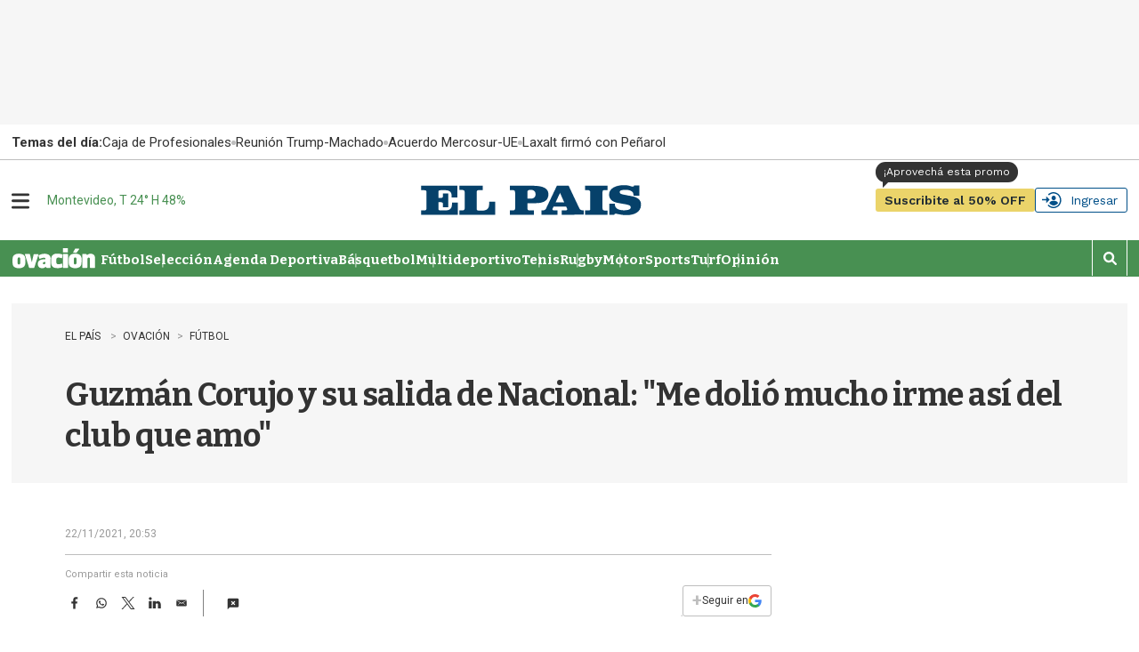

--- FILE ---
content_type: text/html
request_url: https://api.ironfunnel.com/globalid?pixel=bqw0an&visitor=67ce7e10-ffea-4ad9-ad9a-925d4e7577c5_temp
body_size: 19
content:

            <!DOCTYPE html>
            <html lang="en">
            <head>
                <meta charset="UTF-8">
                <meta name="viewport" content="width=device-width, initial-scale=1.0">
                <title>IF</title>
            </head>            
            <body>
                <script>
                    window.onload = function() {
                        window.parent.postMessage('67ce7e10-ffea-4ad9-ad9a-925d4e7577c5', '*');
                    };
                </script>
            </body>
            </html>
        

--- FILE ---
content_type: text/html
request_url: https://api.ironfunnel.com/globalid?pixel=bqw0an&visitor=8ff0565d-65fd-4335-bd8b-5358f879d247_temp
body_size: -102
content:

            <!DOCTYPE html>
            <html lang="en">
            <head>
                <meta charset="UTF-8">
                <meta name="viewport" content="width=device-width, initial-scale=1.0">
                <title>IF</title>
            </head>            
            <body>
                <script>
                    window.onload = function() {
                        window.parent.postMessage('67ce7e10-ffea-4ad9-ad9a-925d4e7577c5', '*');
                    };
                </script>
            </body>
            </html>
        

--- FILE ---
content_type: text/plain;charset=UTF-8
request_url: https://c.pub.network/v2/c
body_size: -263
content:
a0ffca10-c4eb-4254-ac05-9ed63f38918c

--- FILE ---
content_type: text/plain;charset=UTF-8
request_url: https://c.pub.network/v2/c
body_size: -112
content:
c0584a0a-6ec1-4405-9ad9-027c09c03773

--- FILE ---
content_type: text/javascript
request_url: https://el-pais.brightspotcdn.com/resource/00000180-433a-db93-a7d1-57fbfaa50000/static/global/jstorage.min.b59c5e84298859b95219818826f8be60.gz.js
body_size: 2655
content:
(function(){function C(){var a="{}";if("userDataBehavior"==f){g.load("jStorage");try{a=g.getAttribute("jStorage")}catch(b){}try{r=g.getAttribute("jStorage_update")}catch(c){}h.jStorage=a}D();x();E()}function u(){var a;clearTimeout(F);F=setTimeout(function(){if("localStorage"==f||"globalStorage"==f)a=h.jStorage_update;else if("userDataBehavior"==f){g.load("jStorage");try{a=g.getAttribute("jStorage_update")}catch(b){}}if(a&&a!=r){r=a;var l=p.parse(p.stringify(c.__jstorage_meta.CRC32)),k;C();k=p.parse(p.stringify(c.__jstorage_meta.CRC32));
    var d,n=[],e=[];for(d in l)l.hasOwnProperty(d)&&(k[d]?l[d]!=k[d]&&"2."==String(l[d]).substr(0,2)&&n.push(d):e.push(d));for(d in k)k.hasOwnProperty(d)&&(l[d]||n.push(d));s(n,"updated");s(e,"deleted")}},25)}function s(a,b){a=[].concat(a||[]);var c,k,d,n;if("flushed"==b){a=[];for(c in m)m.hasOwnProperty(c)&&a.push(c);b="deleted"}c=0;for(d=a.length;c<d;c++){if(m[a[c]])for(k=0,n=m[a[c]].length;k<n;k++)m[a[c]][k](a[c],b);if(m["*"])for(k=0,n=m["*"].length;k<n;k++)m["*"][k](a[c],b)}}function v(){var a=(+new Date).toString();
    if("localStorage"==f||"globalStorage"==f)try{h.jStorage_update=a}catch(b){f=!1}else"userDataBehavior"==f&&(g.setAttribute("jStorage_update",a),g.save("jStorage"));u()}function D(){if(h.jStorage)try{c=p.parse(String(h.jStorage))}catch(a){h.jStorage="{}"}else h.jStorage="{}";z=h.jStorage?String(h.jStorage).length:0;c.__jstorage_meta||(c.__jstorage_meta={});c.__jstorage_meta.CRC32||(c.__jstorage_meta.CRC32={})}function w(){if(c.__jstorage_meta.PubSub){for(var a=+new Date-2E3,b=0,l=c.__jstorage_meta.PubSub.length;b<
    l;b++)if(c.__jstorage_meta.PubSub[b][0]<=a){c.__jstorage_meta.PubSub.splice(b,c.__jstorage_meta.PubSub.length-b);break}c.__jstorage_meta.PubSub.length||delete c.__jstorage_meta.PubSub}try{h.jStorage=p.stringify(c),g&&(g.setAttribute("jStorage",h.jStorage),g.save("jStorage")),z=h.jStorage?String(h.jStorage).length:0}catch(k){}}function q(a){if("string"!=typeof a&&"number"!=typeof a)throw new TypeError("Key name must be string or numeric");if("__jstorage_meta"==a)throw new TypeError("Reserved key name");
    return!0}function x(){var a,b,l,k,d=Infinity,n=!1,e=[];clearTimeout(G);if(c.__jstorage_meta&&"object"==typeof c.__jstorage_meta.TTL){a=+new Date;l=c.__jstorage_meta.TTL;k=c.__jstorage_meta.CRC32;for(b in l)l.hasOwnProperty(b)&&(l[b]<=a?(delete l[b],delete k[b],delete c[b],n=!0,e.push(b)):l[b]<d&&(d=l[b]));Infinity!=d&&(G=setTimeout(x,Math.min(d-a,2147483647)));n&&(w(),v(),s(e,"deleted"))}}function E(){var a;if(c.__jstorage_meta.PubSub){var b,l=A,k=[];for(a=c.__jstorage_meta.PubSub.length-1;0<=a;a--)b=
    c.__jstorage_meta.PubSub[a],b[0]>A&&(l=b[0],k.unshift(b));for(a=k.length-1;0<=a;a--){b=k[a][1];var d=k[a][2];if(t[b])for(var n=0,e=t[b].length;n<e;n++)try{t[b][n](b,p.parse(p.stringify(d)))}catch(g){}}A=l}}var y=window.jQuery||window.$||(window.$={}),p={parse:window.JSON&&(window.JSON.parse||window.JSON.decode)||String.prototype.evalJSON&&function(a){return String(a).evalJSON()}||y.parseJSON||y.evalJSON,stringify:Object.toJSON||window.JSON&&(window.JSON.stringify||window.JSON.encode)||y.toJSON};if("function"!==
    typeof p.parse||"function"!==typeof p.stringify)throw Error("No JSON support found, include //cdnjs.cloudflare.com/ajax/libs/json2/20110223/json2.js to page");var c={__jstorage_meta:{CRC32:{}}},h={jStorage:"{}"},g=null,z=0,f=!1,m={},F=!1,r=0,t={},A=+new Date,G,B={isXML:function(a){return(a=(a?a.ownerDocument||a:0).documentElement)?"HTML"!==a.nodeName:!1},encode:function(a){if(!this.isXML(a))return!1;try{return(new XMLSerializer).serializeToString(a)}catch(b){try{return a.xml}catch(c){}}return!1},
    decode:function(a){var b="DOMParser"in window&&(new DOMParser).parseFromString||window.ActiveXObject&&function(a){var b=new ActiveXObject("Microsoft.XMLDOM");b.async="false";b.loadXML(a);return b};if(!b)return!1;a=b.call("DOMParser"in window&&new DOMParser||window,a,"text/xml");return this.isXML(a)?a:!1}};y.jStorage={version:"0.4.12",set:function(a,b,l){q(a);l=l||{};if("undefined"==typeof b)return this.deleteKey(a),b;if(B.isXML(b))b={_is_xml:!0,xml:B.encode(b)};else{if("function"==typeof b)return;
    b&&"object"==typeof b&&(b=p.parse(p.stringify(b)))}c[a]=b;for(var k=c.__jstorage_meta.CRC32,d=p.stringify(b),g=d.length,e=2538058380^g,h=0,f;4<=g;)f=d.charCodeAt(h)&255|(d.charCodeAt(++h)&255)<<8|(d.charCodeAt(++h)&255)<<16|(d.charCodeAt(++h)&255)<<24,f=1540483477*(f&65535)+((1540483477*(f>>>16)&65535)<<16),f^=f>>>24,f=1540483477*(f&65535)+((1540483477*(f>>>16)&65535)<<16),e=1540483477*(e&65535)+((1540483477*(e>>>16)&65535)<<16)^f,g-=4,++h;switch(g){case 3:e^=(d.charCodeAt(h+2)&255)<<16;case 2:e^=
    (d.charCodeAt(h+1)&255)<<8;case 1:e^=d.charCodeAt(h)&255,e=1540483477*(e&65535)+((1540483477*(e>>>16)&65535)<<16)}e^=e>>>13;e=1540483477*(e&65535)+((1540483477*(e>>>16)&65535)<<16);k[a]="2."+((e^e>>>15)>>>0);this.setTTL(a,l.TTL||0);s(a,"updated");return b},get:function(a,b){q(a);return a in c?c[a]&&"object"==typeof c[a]&&c[a]._is_xml?B.decode(c[a].xml):c[a]:"undefined"==typeof b?null:b},deleteKey:function(a){q(a);return a in c?(delete c[a],"object"==typeof c.__jstorage_meta.TTL&&a in c.__jstorage_meta.TTL&&
    delete c.__jstorage_meta.TTL[a],delete c.__jstorage_meta.CRC32[a],w(),v(),s(a,"deleted"),!0):!1},setTTL:function(a,b){var l=+new Date;q(a);b=Number(b)||0;return a in c?(c.__jstorage_meta.TTL||(c.__jstorage_meta.TTL={}),0<b?c.__jstorage_meta.TTL[a]=l+b:delete c.__jstorage_meta.TTL[a],w(),x(),v(),!0):!1},getTTL:function(a){var b=+new Date;q(a);return a in c&&c.__jstorage_meta.TTL&&c.__jstorage_meta.TTL[a]?(a=c.__jstorage_meta.TTL[a]-b)||0:0},flush:function(){c={__jstorage_meta:{CRC32:{}}};w();v();s(null,
    "flushed");return!0},storageObj:function(){function a(){}a.prototype=c;return new a},index:function(){var a=[],b;for(b in c)c.hasOwnProperty(b)&&"__jstorage_meta"!=b&&a.push(b);return a},storageSize:function(){return z},currentBackend:function(){return f},storageAvailable:function(){return!!f},listenKeyChange:function(a,b){q(a);m[a]||(m[a]=[]);m[a].push(b)},stopListening:function(a,b){q(a);if(m[a])if(b)for(var c=m[a].length-1;0<=c;c--)m[a][c]==b&&m[a].splice(c,1);else delete m[a]},subscribe:function(a,
    b){a=(a||"").toString();if(!a)throw new TypeError("Channel not defined");t[a]||(t[a]=[]);t[a].push(b)},publish:function(a,b){a=(a||"").toString();if(!a)throw new TypeError("Channel not defined");c.__jstorage_meta||(c.__jstorage_meta={});c.__jstorage_meta.PubSub||(c.__jstorage_meta.PubSub=[]);c.__jstorage_meta.PubSub.unshift([+new Date,a,b]);w();v()},reInit:function(){C()},noConflict:function(a){delete window.$.jStorage;a&&(window.jStorage=this);return this}};(function(){var a=!1;if("localStorage"in
    window)try{window.localStorage.setItem("_tmptest","tmpval"),a=!0,window.localStorage.removeItem("_tmptest")}catch(b){}if(a)try{window.localStorage&&(h=window.localStorage,f="localStorage",r=h.jStorage_update)}catch(c){}else if("globalStorage"in window)try{window.globalStorage&&(h="localhost"==window.location.hostname?window.globalStorage["localhost.localdomain"]:window.globalStorage[window.location.hostname],f="globalStorage",r=h.jStorage_update)}catch(k){}else if(g=document.createElement("link"),
    g.addBehavior){g.style.behavior="url(#default#userData)";document.getElementsByTagName("head")[0].appendChild(g);try{g.load("jStorage")}catch(d){g.setAttribute("jStorage","{}"),g.save("jStorage"),g.load("jStorage")}a="{}";try{a=g.getAttribute("jStorage")}catch(m){}try{r=g.getAttribute("jStorage_update")}catch(e){}h.jStorage=a;f="userDataBehavior"}else{g=null;return}D();x();"localStorage"==f||"globalStorage"==f?"addEventListener"in window?window.addEventListener("storage",u,!1):document.attachEvent("onstorage",
    u):"userDataBehavior"==f&&setInterval(u,1E3);E();"addEventListener"in window&&window.addEventListener("pageshow",function(a){a.persisted&&u()},!1)})()})();

--- FILE ---
content_type: application/javascript; charset=utf-8
request_url: https://fundingchoicesmessages.google.com/f/AGSKWxV-OguzRlXS0HgX63-APl-qfyUkOHK51D4L7t0Rsj3SDF8DaLy2HS42IxfNxDUbTmKIHruNdorSD0D5LR4nECdUi2xPu20MUcFg1Cpmxv3dqEYhIbg6AwFn19mqdr4xgAHOHz20_K6pIXh5XHLUg9cLFwZrnGvtBc0ZnYco8Lbh89WdH1mPqug9X7oF/__960_90./trafficsynergysupportresponse_/adfuncs./adremote._advertorial3.
body_size: -1293
content:
window['ef4dbc58-612c-42a4-9bf5-9d3be6e680b3'] = true;

--- FILE ---
content_type: text/vtt
request_url: https://assets-jpcust.jwpsrv.com/strips/YjWCugKi-120.vtt
body_size: 402
content:
WEBVTT

00:00.000 --> 00:03.363
YjWCugKi-120.jpg#xywh=0,0,120,67

00:03.363 --> 00:06.726
YjWCugKi-120.jpg#xywh=120,0,120,67

00:06.726 --> 00:10.089
YjWCugKi-120.jpg#xywh=240,0,120,67

00:10.089 --> 00:13.452
YjWCugKi-120.jpg#xywh=360,0,120,67

00:13.452 --> 00:16.815
YjWCugKi-120.jpg#xywh=0,67,120,67

00:16.815 --> 00:20.178
YjWCugKi-120.jpg#xywh=120,67,120,67

00:20.178 --> 00:23.541
YjWCugKi-120.jpg#xywh=240,67,120,67

00:23.541 --> 00:26.904
YjWCugKi-120.jpg#xywh=360,67,120,67

00:26.904 --> 00:30.268
YjWCugKi-120.jpg#xywh=0,134,120,67

00:30.268 --> 00:33.631
YjWCugKi-120.jpg#xywh=120,134,120,67

00:33.631 --> 00:36.994
YjWCugKi-120.jpg#xywh=240,134,120,67

00:36.994 --> 00:40.357
YjWCugKi-120.jpg#xywh=360,134,120,67

00:40.357 --> 00:43.720
YjWCugKi-120.jpg#xywh=0,201,120,67

00:43.720 --> 00:47.083
YjWCugKi-120.jpg#xywh=120,201,120,67

00:47.083 --> 00:50.446
YjWCugKi-120.jpg#xywh=240,201,120,67

00:50.446 --> 00:53.809
YjWCugKi-120.jpg#xywh=360,201,120,67

00:53.809 --> 00:57.173
YjWCugKi-120.jpg#xywh=0,268,120,67

00:57.173 --> 01:00.536
YjWCugKi-120.jpg#xywh=120,268,120,67

01:00.536 --> 01:03.899
YjWCugKi-120.jpg#xywh=240,268,120,67

01:03.899 --> 01:07.262
YjWCugKi-120.jpg#xywh=360,268,120,67

01:07.262 --> 01:10.625
YjWCugKi-120.jpg#xywh=0,335,120,67

01:10.625 --> 01:13.988
YjWCugKi-120.jpg#xywh=120,335,120,67

01:13.988 --> 01:17.351
YjWCugKi-120.jpg#xywh=240,335,120,67

01:17.351 --> 01:20.714
YjWCugKi-120.jpg#xywh=360,335,120,67

01:20.714 --> 01:24.078
YjWCugKi-120.jpg#xywh=0,402,120,67

01:24.078 --> 01:27.441
YjWCugKi-120.jpg#xywh=120,402,120,67

01:27.441 --> 01:30.804
YjWCugKi-120.jpg#xywh=240,402,120,67

01:30.804 --> 01:34.167
YjWCugKi-120.jpg#xywh=360,402,120,67

01:34.167 --> 01:37.530
YjWCugKi-120.jpg#xywh=0,469,120,67

01:37.530 --> 01:40.893
YjWCugKi-120.jpg#xywh=120,469,120,67

01:40.893 --> 01:44.256
YjWCugKi-120.jpg#xywh=240,469,120,67

01:44.256 --> 01:47.619
YjWCugKi-120.jpg#xywh=360,469,120,67

01:47.619 --> 01:50.982
YjWCugKi-120.jpg#xywh=0,536,120,67

01:50.982 --> 01:54.346
YjWCugKi-120.jpg#xywh=120,536,120,67

01:54.346 --> 01:57.709
YjWCugKi-120.jpg#xywh=240,536,120,67

01:57.709 --> 02:01.072
YjWCugKi-120.jpg#xywh=360,536,120,67

02:01.072 --> 02:04.435
YjWCugKi-120.jpg#xywh=0,603,120,67

02:04.435 --> 02:07.798
YjWCugKi-120.jpg#xywh=120,603,120,67

02:07.798 --> 02:11.161
YjWCugKi-120.jpg#xywh=240,603,120,67

02:11.161 --> 02:14.524
YjWCugKi-120.jpg#xywh=360,603,120,67

02:14.524 --> 02:17.887
YjWCugKi-120.jpg#xywh=0,670,120,67

02:17.887 --> 02:21.251
YjWCugKi-120.jpg#xywh=120,670,120,67

02:21.251 --> 02:24.614
YjWCugKi-120.jpg#xywh=240,670,120,67

02:24.614 --> 02:27.977
YjWCugKi-120.jpg#xywh=360,670,120,67

02:27.977 --> 02:31.340
YjWCugKi-120.jpg#xywh=0,737,120,67

02:31.340 --> 02:34.703
YjWCugKi-120.jpg#xywh=120,737,120,67

02:34.703 --> 02:38.066
YjWCugKi-120.jpg#xywh=240,737,120,67

02:38.066 --> 02:41.429
YjWCugKi-120.jpg#xywh=360,737,120,67

02:41.429 --> 02:44.792
YjWCugKi-120.jpg#xywh=0,804,120,67

02:44.792 --> 02:48.156
YjWCugKi-120.jpg#xywh=120,804,120,67

02:48.156 --> 02:51.519
YjWCugKi-120.jpg#xywh=240,804,120,67

02:51.519 --> 02:54.882
YjWCugKi-120.jpg#xywh=360,804,120,67

02:54.882 --> 02:58.245
YjWCugKi-120.jpg#xywh=0,871,120,67

02:58.245 --> 03:01.608
YjWCugKi-120.jpg#xywh=120,871,120,67

03:01.608 --> 03:04.971
YjWCugKi-120.jpg#xywh=240,871,120,67

03:04.971 --> 03:08.334
YjWCugKi-120.jpg#xywh=360,871,120,67

03:08.334 --> 03:11.697
YjWCugKi-120.jpg#xywh=0,938,120,67

03:11.697 --> 03:15.060
YjWCugKi-120.jpg#xywh=120,938,120,67

03:15.060 --> 03:18.424
YjWCugKi-120.jpg#xywh=240,938,120,67

03:18.424 --> 03:21.787
YjWCugKi-120.jpg#xywh=360,938,120,67

03:21.787 --> 03:25.150
YjWCugKi-120.jpg#xywh=0,1005,120,67

03:25.150 --> 03:28.513
YjWCugKi-120.jpg#xywh=120,1005,120,67

03:28.513 --> 03:31.876
YjWCugKi-120.jpg#xywh=240,1005,120,67

03:31.876 --> 03:35.239
YjWCugKi-120.jpg#xywh=360,1005,120,67

03:35.239 --> 03:38.602
YjWCugKi-120.jpg#xywh=0,1072,120,67

03:38.602 --> 03:41.965
YjWCugKi-120.jpg#xywh=120,1072,120,67

03:41.965 --> 03:45.329
YjWCugKi-120.jpg#xywh=240,1072,120,67

03:45.329 --> 03:48.692
YjWCugKi-120.jpg#xywh=360,1072,120,67

03:48.692 --> 03:52.055
YjWCugKi-120.jpg#xywh=0,1139,120,67

03:52.055 --> 03:55.418
YjWCugKi-120.jpg#xywh=120,1139,120,67

03:55.418 --> 03:58.781
YjWCugKi-120.jpg#xywh=240,1139,120,67

03:58.781 --> 04:02.144
YjWCugKi-120.jpg#xywh=360,1139,120,67

04:02.144 --> 04:05.507
YjWCugKi-120.jpg#xywh=0,1206,120,67

04:05.507 --> 04:08.870
YjWCugKi-120.jpg#xywh=120,1206,120,67

04:08.870 --> 04:12.234
YjWCugKi-120.jpg#xywh=240,1206,120,67

04:12.234 --> 04:15.597
YjWCugKi-120.jpg#xywh=360,1206,120,67

04:15.597 --> 04:18.960
YjWCugKi-120.jpg#xywh=0,1273,120,67

04:18.960 --> 04:22.323
YjWCugKi-120.jpg#xywh=120,1273,120,67

04:22.323 --> 04:25.686
YjWCugKi-120.jpg#xywh=240,1273,120,67

04:25.686 --> 04:29.049
YjWCugKi-120.jpg#xywh=360,1273,120,67

